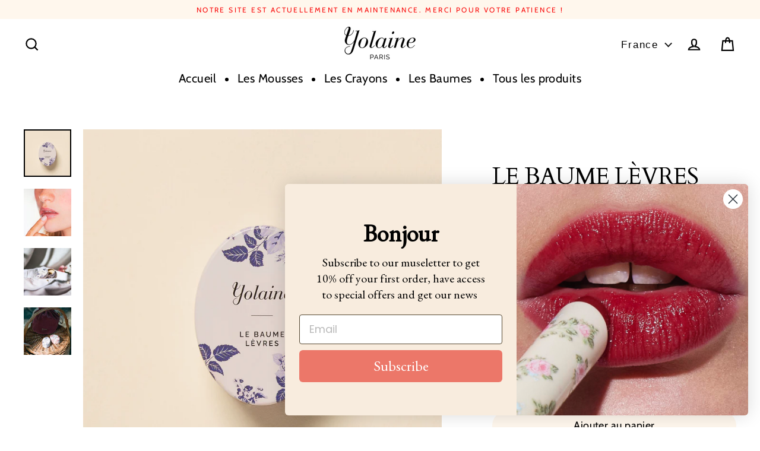

--- FILE ---
content_type: text/html; charset=utf-8
request_url: https://yolaine-paris.com/fr-us/cart?t=1769335068703&view=ajax
body_size: -752
content:



<div class="cart__items"
     data-count="0"
  
     data-cart-subtotal="0">
</div>
<div class="cart__discounts hide">
  <div class="cart__item-sub cart__item-row">
    <div>Réductions</div>
    <div class="text-right">
      
    </div>
  </div>
</div>


--- FILE ---
content_type: text/css
request_url: https://yolaine-paris.com/cdn/shop/t/15/assets/custom.scss.css?v=180292793136256327121690381324
body_size: 1849
content:
.uppercase{text-transform:uppercase}.site-header .header-item--icons .translation-lab-language-switcher{background:none!important;display:inline-block!important;position:relative!important;top:0!important;border:none!important;right:0}.site-header .site-nav .site-nav__item:after{content:"";width:6px;height:6px;background-color:#000;border-radius:50%;position:absolute;right:-3px;top:50%}.site-header .site-nav .site-nav__item:last-child:after{content:none}.site-header .site-nav .translation-lab-dropdown{margin:0}.custom-slideshow .hero__text-wrap .hero__title{text-transform:none;font-style:italic;margin-bottom:20px}.custom-slideshow .hero__text-wrap .hero__subtitle{font-family:var(--typeHeaderPrimary),var(--typeHeaderFallback);font-weight:var(--typeHeaderWeight);font-style:italic}.custom-slideshow .hero__text-wrap .hero__link .btn{border-radius:0}.custom-slideshow .flickity-page-dots{top:0;bottom:0;right:20px;color:#fff;width:auto;height:100%;display:flex;flex-direction:column;justify-content:center}.custom-slideshow .flickity-page-dots .dot{display:block;margin:8px 0}@media only screen and (min-width: 769px){.custom-slideshow .hero__image-wrapper,.custom-slideshow .hero__media{width:56%;right:0;left:auto}.custom-slideshow .hero__text-wrap{width:44%}.custom-slideshow .hero__text-wrap .hero__subtitle{margin-top:0;margin-bottom:12px}.custom-slideshow .hero__text-content.horizontal-left{padding-right:18%}}.carousel-prez .carousel-cell{width:100%;height:440px;margin-right:10px}.carousel-prez .flickity-page-dots{bottom:15px}.carousel-prez .flickity-page-dots .dot{background:#fff}.carousel-prez .flickity-page-dots .dot.is-selected{color:#fff}.prez{position:relative;height:440px}.prez .prez__text{padding:30px 0;height:220px;font-family:var(--typeHeaderPrimary),var(--typeHeaderFallback);font-weight:var(--typeHeaderWeight);font-style:italic}.prez .prez__text .prez__subtitle{font-size:.9em;margin-bottom:15px}.prez .prez__text .prez__title{font-size:1.4em;font-style:italic;line-height:1.1}.prez .prez__text .prez__title strong{font-size:1.5em;font-weight:400}.prez .prez__media{height:220px;background-repeat:no-repeat;background-size:cover}.prez .prez__button{position:absolute;top:calc(50% - 18px);left:0;right:0;width:fit-content;height:36px;line-height:36px;padding:0 20px;margin:0 auto}.icon-bag path{stroke:#000!important}.cart-link__bubble-num{background:#000!important;border-radius:50%;color:#fff!important}.cart-has-items .site-nav__thumb-cart,.translation-lab-language-switcher{display:none!important}.site-nav .multi-selectors{display:inline-block;margin-left:10px}#shopify-section-template--15084214517960__slideshow{position:relative}#shopify-section-template--15084214517960__slideshow .password-page__content-wrapper{position:absolute;bottom:15%;z-index:9;left:80px;width:400px;background:#fff7ed;padding:22px}#shopify-section-template--15084214517960__slideshow .newsletter-form-group{max-width:100%}.password-page__social-sharing{margin-top:10px}@media screen and (max-width: 767px){.cart-has-items .site-nav__link--cart.site-nav__link--cart{padding:8px}.language-switcher-wrapper{position:absolute;right:42px;top:-50px}.language-switcher-wrapper .translation-lab-language-switcher{font-size:.9rem!important;margin:32px 12px 0 0!important}.language-switcher-wrapper .translation-lab-language-switcher .language-label{padding-right:0}#shopify-section-template--15084214517960__slideshow .password-page__content-wrapper{width:calc(100% - 40px);left:20px;background:#fff7ed}.newsletter-form-group{width:100%}.only-phone{display:block!important}.only-desk{display:none}}.translation-lab-language-switcher .language-code{color:#000!important;font-size:18px;padding-bottom:0}.translation-lab-dropdown:after{border-color:#000!important}.translation-lab-dropdown{margin-top:5px}.site-nav__thumb-menu{display:none}.slide-nav__overflow{left:0;right:0;bottom:0;max-height:100%;max-width:calc(100% - 20px);top:0;height:100%;transform:translate(-100%);transition:all .3s ease-in-out;padding:35px;z-index:99;background-color:#fff7ed}.slide-nav__overflow.js-menu--is-open{transform:translate(0)}[data-logo-align] .js-toggle-slide-nav{position:absolute;left:10px;top:50%;transform:translateY(-50%)}[data-logo-align] .js-toggle-slide-nav svg{width:24px;height:24px}.hidden{display:none}.text-center .testimonail-image{width:30%;min-width:120px}.password-page__social-sharing li{margin-right:15px}[data-custom-section=histoire-slideshow] .hero[data-natural]{background:none}@media screen and (max-width: 767px){.hero-natural--sticker div{overflow:visible!important;margin-bottom:100px}}.histoire-image-text{margin-top:-150px;z-index:2;position:relative}.histoire-image-text .feature-row{display:flex}.histoire-image-text .image-wrap{background:transparent}.histoire-image-text--1 .feature-row__text{position:relative;margin-top:190px;min-width:43%;flex:0 1 50%!important;padding:0}.histoire-image-text .rte{margin:0 auto}.histoire-image-text .page-width{max-width:1140px}.histoire-image-text .feature-row__item{margin-right:0;flex:0 1 40%}.histoire-image-text__sign{max-width:55%;padding-left:calc(10% + 40px)}.histoire-font-title1{font-family:EB Garamond;text-transform:initial;letter-spacing:0;font-style:italic;font-size:1.8em}.histoire-font-base{font-family:EB Garamond;font-weight:500;line-height:130%}.template-page .transition-body{overflow:hidden}.only-phone{display:none}.histoire-image-text--2 .page-width{overflow:visible;padding-right:100px}.histoire-image-text--2 .image-wrap{transform:rotate(10deg)}.histoire-image-text--2 .feature-row__item{margin-right:0;flex:0 1 30%}.histoire-image-text--2 .feature-row__text{margin-left:0;flex:0 1 70%;padding-right:40px}.histoire-image-text--2 .feature-row{align-items:start}.histoire-image-text--1 .histoire-font-title1{margin-bottom:40px}.histoire-image-text--3{margin-top:-290px}.histoire-image-text--3 .feature-row{display:flex;align-items:end}.histoire-image-text--3 .feature-row .feature-row__text{padding-bottom:80px;margin-left:0;flex:0 1 50%;padding-left:0}.histoire-hero__sticker--last{right:initial!important;max-width:25%!important;left:35%!important;top:0!important}#additional-0{height:66%;z-index:4;position:absolute;right:13%;bottom:0;transform:translateY(43%)}.histoire-image-text--3 .feature-row__item{flex:0 1 45%}.histoire-image-text--3 .feature-row .feature-row__text .rte{width:100%}.histoire-image-text--1 .feature-row__text{position:initial}.histoire-image-text__sticker-mobile{max-width:200px;margin-top:30px;margin-bottom:30px}[data-custom-section-last=histoire-slideshow-last] .slideshow__slide{overflow:visible}.histoire-richtext h2{text-align:left!important;margin-top:-20px}.histoire-richtext .rte p{line-height:130%;padding:30px}.flower--1{max-width:12%;position:absolute;left:0;z-index:2;transform:translateY(-20%);top:0}.flower--2{max-width:10%;position:absolute;right:0;bottom:0;z-index:2;transform:translateY(50%)}.flower--3{max-width:10%;position:absolute;right:0;bottom:0;z-index:2;transform:translateY(20%)}[data-custom-section-last=histoire-slideshow-last]{position:relative}@media screen and (min-width: 768px) and (max-width: 1140px){.histoire-image-text--1 .feature-row__item{flex:0 1 55%}.histoire-image-text--1 .feature-row__text{flex:0 1 60%;padding:0;margin-top:170px}.histoire-image-text--2 .histoire-font-base br{display:none}}@media screen and (min-width: 768px) and (max-width: 990px){.histoire-image-text--3{margin-top:-100px}}@media screen and (min-width: 768px){.histoire-image-text .rte{width:80%}}@media screen and (max-width: 767px){.histoire-image-text .feature-row{display:block}.histoire-image-text{margin-top:80px}.histoire-image-text .h1{font-size:1.5em;margin-top:40px}.hero-natural--sticker div{margin-bottom:0}.histoire-image-text--1 .feature-row__text{margin-top:0!important}.only-desk{display:none}.only-phone{display:block!important}.histoire-image-text__sign{max-width:400px;padding-left:0;padding-top:30px;margin:0 auto;width:100%}.histoire-image-text--2 .page-width{padding-right:30px}.histoire-image-text--2 .feature-row__item:not(.feature-row__text){padding:0 40px 40px;margin-top:-30px}.histoire-image-text--2 .feature-row{display:flex}.histoire-image-text--2 .histoire-font-base br{display:none}.histoire-image-text--2 .feature-row__text{padding:0}.histoire-image-text--2 .feature-row__text p:first-child{margin-top:30px}.histoire-image-text--2 .feature-row__text p:last-child{padding:30px}.histoire-image-text__sticker-mobile{max-width:70%;margin:40px auto -30px}.histoire-image-text--3{margin-top:-50px}.histoire-image-text--3 .feature-row .feature-row__text{padding-left:30px}.histoire-image-text--3 .feature-row .feature-row__text{padding-bottom:0;margin-top:-20px}#additional-0{height:63%;z-index:4;position:absolute;right:-15%;bottom:0;transform:translateY(25%);object-fit:cover}.histoire-hero__sticker--last{right:initial!important;max-width:59%!important;left:60%!important;top:22%!important;z-index:6!important;position:relative!important}.histoire-richtext h2{font-size:1.2em;margin-top:80px;text-align:center!important}.histoire-richtext .rte p{padding:0}.histoire-image-text--3 .feature-row .feature-row__text{padding-left:10px;padding-right:10px}.histoire-image-text--2 .feature-row__text p:last-child{padding:30px 20px}.flower--1{max-width:40%;position:absolute;left:0;z-index:2;transform:translateY(0);top:0}.flower--2{max-width:35%;position:absolute;right:-10%;bottom:0;z-index:6;transform:translateY(56%)}.flower--3{top:0;max-width:25%;right:-30px;bottom:initial;z-index:-1;transform:translateY(-30%)}.histoire-image-text--1 .feature-row__text{position:relative}.site-nav__link.site-nav__link--icon.js-modal-open-search-modal{position:absolute;left:40px;top:50%;transform:translateY(-50%)}.js-drawer-open-cart{position:absolute;right:20px;top:50%;transform:translateY(-50%)}.header-item--icons{position:absolute;width:100%;transform:translateY(-50%);top:50%;left:0}.header-item--logo{z-index:2}}@media only screen and (min-width: 1550px){.feature-row{margin:0}}.reassurances{display:flex;justify-content:space-around;padding-top:80px;padding-bottom:80px}.reassurances__item{text-align:center}.reassurances__item img{width:75px;height:75px;object-fit:contain}.reassurances__item h4{margin-top:24px;font-family:var(--typeBasePrimary),var(--typeBaseFallback);margin-bottom:4px;font-size:calc(var(--typeHeaderSize)*.56)}.reassurances__item p{margin:0}.reassurances .flickity-button{display:none!important}.reassurances .flickity-page-dots li{border-radius:0;width:40px!important;height:4px!important}@media screen and (max-width: 767px){.reassurances{display:block;padding-top:40px;padding-bottom:20px}.reassurances__item{width:100%}.reassurances .flickity-page-dots{bottom:-15px}.js-drawer-open-cart{right:7px}.js-toggle-slide-nav+.only-phone{position:absolute;right:42px;top:-50px}.site-header{z-index:1}.site-nav__icons{white-space:nowrap;position:absolute;left:0;width:100%}}#shopify-section-template--15338643030264__1632391530e1b8709e .index-section{margin-bottom:0}.custom-slide{display:block;width:25%;padding:0 20px 20px;border-right:1px solid}.custom-slide:last-child{border:none}.custom-slider__text{text-align:left}.custom-slider__text .rte-setting.text-spacing{line-height:120%}.custom-slider__text .h4{font-weight:700;margin-bottom:0!important}.custom-slider__text .h4 p{margin-bottom:10px}.custom-slider__text div.rte-setting p,.custom-slider__text div.rte-setting{margin-bottom:0}[data-section-type=custom-slider]{max-width:100%}[data-section-type=custom-slider] .section-header{padding:0 20px}.text-left .section-header{text-align:left!important}.text-right .section-header{text-align:right!important}.custom-tag{position:absolute!important;top:10px;left:30px;transform:rotate(-90deg) translate(-100%);transform-origin:top left;z-index:2!important;font-size:12px;padding:3px 9px;font-weight:700}@media screen and (max-width: 989px){.custom-slide{width:33%}}@media screen and (max-width: 749px){.custom-slide{width:45%}[data-section-type=custom-slider]{padding:0}}@media screen and (max-width: 499px){.custom-slide{width:85%}}
/*# sourceMappingURL=/cdn/shop/t/15/assets/custom.scss.css.map?v=180292793136256327121690381324 */


--- FILE ---
content_type: text/css
request_url: https://yolaine-paris.com/cdn/shop/t/15/assets/countdown.scss?v=81780814274590621001690381324
body_size: 189
content:
/*CountDown*/

.countdown-wrapper{
  position:relative;
}

.countdown__background-image-wrapper{
  width:100%;
  height:100%;
  position:absolute;
}

.countdown__background-image{
  background-size:cover;
  width:100%;
  height:100%;
  background-position:var(--countdown-background-image-position);
}

.countdown__mobile-image-wrapper{
  width:100%;
  height:100%;
  position:absolute;
}

.countdown__mobile-image{
  height:100%;
  -o-object-fit:cover;
  object-fit:cover;
}

.countdown-layout--banner .countdown__content{
  padding:2rem
}


.countdown-layout--banner.countdown-blocks--2.page-width .countdown__content{
  justify-content:space-around;
}

.countdown-layout--banner.countdown-blocks--2 .countdown__content{
  justify-content:center;
}

.countdown__content{
  width:100%;
  height:auto;
  display:flex;
  flex-direction:column;
  align-items:center;
  justify-content:center;
  padding:5rem 2rem;
  text-align:center
}

.page-width .countdown__content{
  position:relative
}

.countdown__block {
  width:100%;
  z-index:3;
}

.countdown__block--content{
  display:flex;
  flex-direction:column;
  justify-content:center;
  align-items:center
}

.countdown__block--content .countdown__block--button{
  width:100%;
  margin:0;
}

.countdown__text-wrapper{
  display:flex;
  flex-direction:column;
  justify-content:center
}

.countdown__text-wrapper--content-alignment-left{
  text-align:left;
}

.countdown__text-wrapper--content-alignment-right{
  text-align:right;
}

.countdown__display{
  display:flex;
  justify-content:center;
}

.countdown__display--visible+.countdown__timer-message--visible{
  margin-top:1.5rem;
}

.countdown__display--hidden{
  visibility:hidden;
  opacity:0;
  width:0;
  height:0;
  margin:0;
  transition:opacity 3s ease-out;
}

.countdown__display-block {
  display:flex;
  flex-wrap:wrap;
  align-items: center;
  padding:0 0.6rem;
  column-gap: 0.4rem;
}

.countdown__display-block h2 {
  margin-bottom: 4px
}

.countdown__display-block span{
  font-size:0.8rem;
  letter-spacing:1.7px;
}

.countdown__display-block:last-child{
  border-right:none;
}

.countdown__timer-message{
  opacity:0;
  visibility:hidden;
  margin:0;
  height:0;
}

.countdown__timer-message--visible{
  opacity:1;
  visibility:visible;
  transition:opacity 1s ease-in;
  height:auto;
}

.countdown__block--hidden{
  opacity:0;
  visibility:hidden;
  margin:0;
  transition:opacity 1s ease-out;
  width:0 !important;
}

.countdown__overlay:after{
  content:"";
  position:absolute;
  width:100%;
  height:100%;
  top:0;
  left:0;
  right:0;
  bottom:0;
  z-index:2;
  background-color:var(--countdown-overlay-rgba);
}

.countdown__content{
  background-color:var(--countdown-background-color);
  color:var(--countdown-text-color);
}

.countdown__block--button .btn.btn--secondary{
  color:#fff;
}

@media only screen and (min-width:769px){
  .countdown__display-block span{
    font-size: 1rem;
  }
  .countdown-layout--hero .countdown__text-wrapper{
    width:50%;
  }
  .countdown-blocks--2.countdown-layout--banner .countdown__block--content,.countdown-blocks--2.countdown-layout--banner .countdown__block--timer{
    width:50%;
  }
  .countdown-blocks--2.countdown-layout--banner .countdown__block--button.button-block-active{
    width:50%;
  }
  .countdown-layout--hero .countdown__content{
    height:100vh;
  }
  .countdown-layout--banner .countdown__block{
    width: 100%;
  }
  .countdown-layout--banner .countdown__content{
    display:flex;
    flex-wrap:nowrap;
    flex-direction:row;
    justify-content:space-around;
    grid-gap:1rem;
    gap:1rem;
    padding:1.6rem 2rem;
  }
}

/*Header countdown*/
.announcement__wrapper .header_countdown .countdown__timer-message--visible{
  border: 1px solid #fff;
  border-radius: 5px;
  padding: 0 10px;
}
.countdown__block .countdown__timer-message--visible{
  border: 1px solid #000;
  border-radius: 5px;
  padding: 0 10px;
}

.announcement__wrapper .header_countdown .countdown__timer-message--visible p{
  margin: 5px 10px;
}

@media only screen and (min-width:769px){
  .announcement .announcement__wrapper{
    display:flex;
    justify-content: center;
    align-items: center;
  }
}

@media only screen and (max-width:768px){
  .with-countdown .announcement__wrapper {
    display: flex;
    flex-direction: column;
  }
  .with-countdown .announcement__wrapper .header_countdown {
    order: -1;
  }
  .header_countdown .countdown__display-block .h2{
    margin-bottom:0;
  }
  .header_countdown .countdown__display-block{
    padding: 0 0.8rem;
  }
  .header_countdown .countdown__block {
    margin: 0;
  }
}

@media only screen and (max-width:768px){
  .announcement__wrapper .header_countdown .countdown__timer-message--visible{
    text-align: center;
  }
}